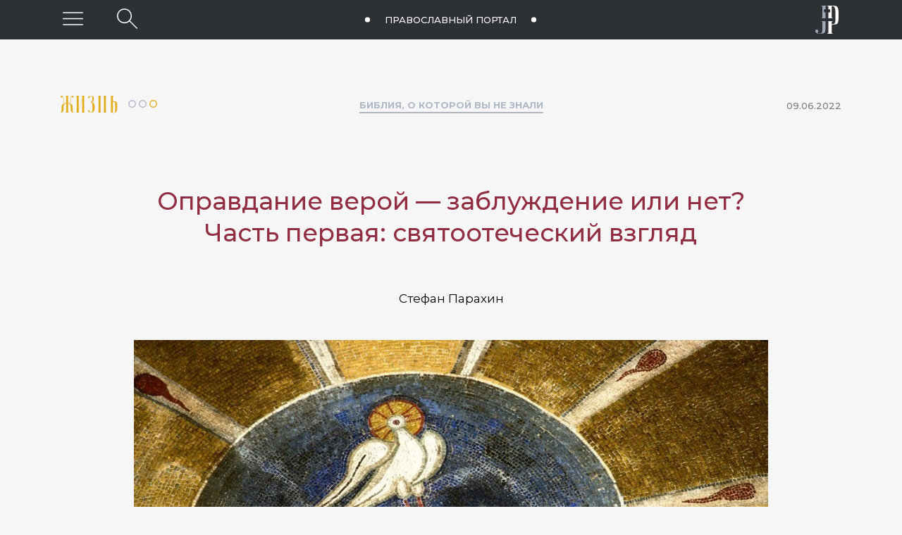

--- FILE ---
content_type: text/html; charset=utf-8
request_url: https://jesus-portal.ru/life/blogs/bibliya-o-kotoroy-vy-ne-znali/opravdanie-veroy-chast-1/
body_size: 15660
content:

        
        
        
        
    


        
        
        
        

        
        
        
        
                
                
                
            
    



<!doctype html>
<html class="no-js" lang="ru-RU">
<head>
    <meta charset="utf-8">
    <meta http-equiv="x-ua-compatible" content="ie=edge">
    <title>Оправдание верой — заблуждение или нет? Часть первая: святоотеческий взгляд - Православный портал о Христе и христианстве «Иисус».</title>
    <meta name="viewport" content="width=device-width, initial-scale=1, shrink-to-fit=no">
    <link rel="apple-touch-icon" sizes="76x76" href="/favicon/apple-touch-icon.png">
    <link rel="icon" type="image/png" sizes="32x32" href="/favicon/favicon-32x32.png">
    <link rel="icon" type="image/png" sizes="16x16" href="/favicon/favicon-16x16.png">
    <link rel="manifest" href="/favicon/site.webmanifest" crossorigin="use-credentials">
    <link rel="mask-icon" href="/favicon/safari-pinned-tab.svg" color="#fff">

    


    <meta name="msapplication-TileColor" content="#da532c">
    <meta name="theme-color" content="#ffffff">

    <meta property="fb:app_id" content="2141161742790533" />
    <meta property="og:locale" content="ru_RU" />
    <meta property="og:url" content="https://jesus-portal.ru/life/blogs/bibliya-o-kotoroy-vy-ne-znali/opravdanie-veroy-chast-1/" />
    
            
            <meta property="og:type" content="article" />
            <meta property="og:title" content="Оправдание верой — заблуждение или нет? Часть первая: святоотеческий взгляд" />
            <meta property="og:description" content="Стефан Парахин" />
            <meta property="og:image" content="https://jesus-portal.ru/attachment.ashx?id=17514" />
            <meta property="og:image:width" content="1024" />
            <meta property="og:image:height" content="683" />
            
            <meta property="og:rich_attachment" content="true" />
            
            <meta name="title" content="Оправдание верой — заблуждение или нет? Часть первая: святоотеческий взгляд" />
            <link rel="image_src" href="https://jesus-portal.ru/attachment.ashx?id=17514" />
            <meta name="description" content="Стефан Парахин">
        

    <link href="https://fonts.googleapis.com/css?family=Montserrat:100,200,400,400i,500,500i,700,700i&amp;subset=cyrillic" rel="stylesheet">
    

    <link rel="stylesheet" href="/css/bootstrap-grid.min.css">
    <link rel="stylesheet" href="/css/normalize.css">
    <link rel="stylesheet" href="/css/nice-select.css">
    <link rel="stylesheet" href="/css/jquery-ui.min.css">
    <link rel="stylesheet" href="/css/main.css">

    
    
            <!-- Global site tag (gtag.js) - Google Analytics -->
            <script async src="https://www.googletagmanager.com/gtag/js?id=UA-125725356-1"></script>
            <script>
                window.dataLayer = window.dataLayer || [];
                function gtag() { dataLayer.push(arguments); }
                gtag('js', new Date());

                gtag('config', 'UA-125725356-1');
            </script>
<!-- Yandex.Metrika counter -->
<script type="text/javascript" >
   (function(m,e,t,r,i,k,a){m[i]=m[i]||function(){(m[i].a=m[i].a||[]).push(arguments)};
   m[i].l=1*new Date();k=e.createElement(t),a=e.getElementsByTagName(t)[0],k.async=1,k.src=r,a.parentNode.insertBefore(k,a)})
   (window, document, "script", "https://mc.yandex.ru/metrika/tag.js", "ym");

   ym(82754092, "init", {
        clickmap:true,
        trackLinks:true,
        accurateTrackBounce:true,
        webvisor:true,
        ecommerce:"dataLayer"
   });
</script>
<noscript><div><img src="https://mc.yandex.ru/watch/82754092" style="position:absolute; left:-9999px;" alt="" /></div></noscript>
<!-- /Yandex.Metrika counter -->
        

    
            <script type="text/javascript" src="//platform-api.sharethis.com/js/sharethis.js#property=5bd33270b366e60011fa8f84&product=inline-share-buttons"></script>
        
    <meta name="yandex-verification" content="7d279c0053a65955" />
</head>
<body class="site inner-page">
    
    <svg xmlns="http://www.w3.org/2000/svg" style="display: none;">
        <symbol id="eye" viewBox="0 0 29.12 16.75">
            <title>Количество просмотров</title>
            <path d="M28.38,9.07a.75.75,0,0,1-.58-.27c-4-4.85-8.39-7.3-12.91-7.3h-.18C7.09,1.61,1.4,8.71,1.34,8.78A.75.75,0,0,1,.16,7.86C.41,7.54,6.34.12,14.68,0,19.77-.07,24.54,2.56,29,7.84a.75.75,0,0,1-.58,1.23Z" />
            <path d="M14.89,16.75h-.21C6.34,16.62.41,9.21.16,8.89A.75.75,0,0,1,1.34,8c.06.07,5.75,7.18,13.37,7.28,4.62.09,9-2.39,13.09-7.3a.75.75,0,0,1,1.15,1C24.6,14.11,19.87,16.75,14.89,16.75Z" />
            <path d="M14.56,5.08a3.3,3.3,0,1,1-3.3,3.3,3.3,3.3,0,0,1,3.3-3.3m0-1.5a4.8,4.8,0,1,0,4.8,4.8,4.8,4.8,0,0,0-4.8-4.8Z" />
        </symbol>
        <symbol id="share" xmlns="http://www.w3.org/2000/svg" viewBox="0 0 28.97 28.93">
            <title>Поделиться</title>
            <path d="M4.93,11.2A3.31,3.31,0,1,1,1.62,14.5,3.31,3.31,0,0,1,4.93,11.2m0-1.5A4.81,4.81,0,1,0,9.73,14.5,4.81,4.81,0,0,0,4.93,9.7Z" />
            <path d="M24.16,1.58a3.31,3.31,0,1,1-3.31,3.31,3.31,3.31,0,0,1,3.31-3.31m0-1.5A4.81,4.81,0,1,0,29,4.89,4.81,4.81,0,0,0,24.16.08Z" />
            <path d="M24.16,20.81a3.31,3.31,0,1,1-3.31,3.31,3.31,3.31,0,0,1,3.31-3.31m0-1.5A4.81,4.81,0,1,0,29,24.12a4.81,4.81,0,0,0-4.81-4.81Z" />
            <path d="M9,13.12a.75.75,0,0,1-.33-1.42L19.52,6.35a.75.75,0,0,1,.66,1.34L9.36,13A.74.74,0,0,1,9,13.12Z" />
            <path d="M20,22.74a.74.74,0,0,1-.33-.08L8.88,17.31A.75.75,0,0,1,9.55,16l10.83,5.35A.75.75,0,0,1,20,22.74Z" />
        </symbol>
        <symbol id="video" viewBox="0 0 65 65">
            <path d="M32.5,1.63A30.88,30.88,0,1,1,1.63,32.5,30.91,30.91,0,0,1,32.5,1.63m0-1.5A32.38,32.38,0,1,0,64.88,32.5,32.38,32.38,0,0,0,32.5.13Z" />
            <polygon points="25 17.46 25 47.54 46 32.5 25 17.46" />
            <path d="M25,48a.5.5,0,0,1-.5-.5V17.46a.5.5,0,0,1,.27-.44.5.5,0,0,1,.52,0l21,15a.5.5,0,0,1,0,.81l-21,15A.5.5,0,0,1,25,48Zm.5-29.61V46.57L45.14,32.5Z" />
        </symbol>
        <symbol id="video-small" viewBox="0 0 28.54 28.54">
            <path d="M14.27,28.54A14.27,14.27,0,1,1,28.54,14.27,14.29,14.29,0,0,1,14.27,28.54ZM14.27,2A12.27,12.27,0,1,0,26.54,14.27,12.28,12.28,0,0,0,14.27,2Z" />
            <polygon points="10.93 8.05 10.93 20.5 19.62 14.27 10.93 8.05" />
            <path d="M10.93,20.7l-.09,0a.21.21,0,0,1-.11-.18V8a.21.21,0,0,1,.11-.18.21.21,0,0,1,.21,0l8.69,6.22a.21.21,0,0,1,0,.34L11,20.66A.21.21,0,0,1,10.93,20.7Zm.21-12.25V20.09l8.13-5.82Z" />
        </symbol>
        <symbol id="arrow-up" viewBox="0 0 100 100">
            <path d="M11 2.206l-6.235 7.528-.765-.645 7.521-9 7.479 9-.764.646-6.236-7.53v21.884h-1v-21.883z" />
        </symbol>
        <symbol id="circles">
            <circle class="circle_path" cx="6" cy="5" r="5" style="fill: none; stroke-width: 2px" vector-effect="non-scaling-stroke" />
            <circle class="circle_truth" cx="21" cy="5" r="5" style="fill: none; stroke-width: 2px" vector-effect="non-scaling-stroke" />
            <circle class="circle_life" cx="36" cy="5" r="5" style="fill: none; stroke-width: 2px" vector-effect="non-scaling-stroke" />
        </symbol>
        <symbol id="icon-times" viewBox="0 0 24 24">
            <path d="M12 11.293l10.293-10.293.707.707-10.293 10.293 10.293 10.293-.707.707-10.293-10.293-10.293 10.293-.707-.707 10.293-10.293-10.293-10.293.707-.707 10.293 10.293z" />
        </symbol>


        <symbol id="facebook" viewBox="0 0 10.54 20.88">
            <title>Facebook</title>
            <path d="M10.32,0a.29.29,0,0,1,.21.31c0,1.05,0,2.11,0,3.16,0,.24-.14.35-.43.35H8.41a2.91,2.91,0,0,0-.57,0,.73.73,0,0,0-.65.71c0,.79,0,1.59,0,2.4h2.87c.37,0,.5.13.46.5q-.18,1.64-.37,3.28c0,.27-.16.37-.44.38H7.18v.25q0,4.46,0,8.93c0,.45-.09.54-.54.54H3.12c-.39,0-.5-.1-.5-.49q0-4.49,0-9v-.27H.5c-.4,0-.5-.1-.5-.49Q0,9.07,0,7.5C0,7.12.11,7,.49,7H2.72c0-.06,0-.11,0-.16q0-1.14,0-2.28a8.54,8.54,0,0,1,0-1A3.69,3.69,0,0,1,4.53.83a5.06,5.06,0,0,1,2-.76A1.17,1.17,0,0,0,6.78,0h.65A.78.78,0,0,0,7.6,0H10a.78.78,0,0,0,.17,0h.08Z" />
        </symbol>

        <symbol id="instagram" viewBox="0 0 20.99 20.97">
            <title>Instagram</title>
            <path d="M15.18.07H5.81A5.77,5.77,0,0,0,0,5.84V15.2A5.77,5.77,0,0,0,5.81,21h9.36a5.77,5.77,0,0,0,5.77-5.77V5.84A5.77,5.77,0,0,0,15.18.07ZM19.09,15.2a3.92,3.92,0,0,1-3.91,3.91H5.81A3.92,3.92,0,0,1,1.9,15.2V5.84A3.92,3.92,0,0,1,5.81,1.92h9.36a3.92,3.92,0,0,1,3.91,3.91Zm0,0" />
            <path d="M10.49,5.13a5.38,5.38,0,1,0,5.39,5.38,5.39,5.39,0,0,0-5.39-5.38Zm0,8.91A3.53,3.53,0,1,1,14,10.52,3.53,3.53,0,0,1,10.49,14Zm0,0" />
            <path d="M16.11,3.56a1.36,1.36,0,1,0,1,.4,1.36,1.36,0,0,0-1-.4Zm0,0" />
        </symbol>

        <symbol id="twitter" viewBox="0 0 21.81 18.36">
            <title>Twitter</title>
            <path d="M21.81,2.32v.17a10.69,10.69,0,0,1-1.91,2.1.87.87,0,0,0-.3.72,11.59,11.59,0,0,1-.26,2.47,13,13,0,0,1-4.44,7.54A12.59,12.59,0,0,1,5.07,18.1,12.14,12.14,0,0,1,1,16.87a2.38,2.38,0,0,1-1-.62V16a.5.5,0,0,1,.51-.26,8.86,8.86,0,0,0,4.62-1.09l.62-.37-.17,0a4.61,4.61,0,0,1-2.29-1.19,4.54,4.54,0,0,1-1.21-1.9c-.08-.25,0-.39.28-.38l.27,0,.47,0a.41.41,0,0,0-.16-.13,4.66,4.66,0,0,1-2.47-4c0-.41.13-.5.5-.33a2.42,2.42,0,0,0,.86.29h0a.57.57,0,0,0-.15-.2A4.69,4.69,0,0,1,1,1.31c.28-.56.36-.57.77-.1A12.21,12.21,0,0,0,9.92,5.48c.23,0,.3,0,.28-.27a4.92,4.92,0,0,1,0-1,4.69,4.69,0,0,1,7.61-3.1,1,1,0,0,0,1,.19,10,10,0,0,0,2-.84.29.29,0,0,1,.36,0c.13.11.09.23,0,.37a4.69,4.69,0,0,1-.7,1.29c-.14.18-.29.34-.45.55a6.89,6.89,0,0,0,1.36-.45A.31.31,0,0,1,21.81,2.32Z" />
        </symbol>

        <symbol id="vk" viewBox="0 0 24 24">
            <title>ВКонтакте</title>
            <path d="M13.162 18.994c.609 0 .858-.406.851-.915-.031-1.917.714-2.949 2.059-1.604 1.488 1.488 1.796 2.519 3.603 2.519h3.2c.808 0 1.126-.26 1.126-.668 0-.863-1.421-2.386-2.625-3.504-1.686-1.565-1.765-1.602-.313-3.486 1.801-2.339 4.157-5.336 2.073-5.336h-3.981c-.772 0-.828.435-1.103 1.083-.995 2.347-2.886 5.387-3.604 4.922-.751-.485-.407-2.406-.35-5.261.015-.754.011-1.271-1.141-1.539-.629-.145-1.241-.205-1.809-.205-2.273 0-3.841.953-2.95 1.119 1.571.293 1.42 3.692 1.054 5.16-.638 2.556-3.036-2.024-4.035-4.305-.241-.548-.315-.974-1.175-.974h-3.255c-.492 0-.787.16-.787.516 0 .602 2.96 6.72 5.786 9.77 2.756 2.975 5.48 2.708 7.376 2.708z" />
        </symbol>

        <symbol id="cart" viewBox="0 0 512 512">
            <g>
                <path d="M509.867,89.6c-2.133-2.133-4.267-4.267-8.533-4.267H96L85.333,29.867c0-4.267-6.4-8.533-10.667-8.533h-64
			C4.267,21.333,0,25.6,0,32c0,6.4,4.267,10.667,10.667,10.667h55.467l51.2,260.267c6.4,34.133,38.4,59.733,72.533,59.733H435.2
			c6.4,0,10.667-4.267,10.667-10.667c0-6.4-4.267-10.667-10.667-10.667H192c-17.067,0-34.133-8.533-42.667-23.467L460.8,275.2
			c4.267,0,8.533-4.267,8.533-8.533L512,96C512,96,512,91.733,509.867,89.6z M450.133,256l-311.467,40.533l-38.4-192H486.4
			L450.133,256z" />
            </g>
            <g>
                <path d="M181.333,384C151.467,384,128,407.467,128,437.333c0,29.867,23.467,53.333,53.333,53.333
			c29.867,0,53.333-23.467,53.333-53.333C234.667,407.467,211.2,384,181.333,384z M181.333,469.333c-17.067,0-32-14.934-32-32
			s14.933-32,32-32c17.067,0,32,14.934,32,32S198.4,469.333,181.333,469.333z" />
            </g>
            <g>
                <path d="M394.667,384c-29.867,0-53.333,23.467-53.333,53.333c0,29.867,23.467,53.333,53.333,53.333
			c29.867,0,53.333-23.467,53.333-53.333C448,407.467,424.533,384,394.667,384z M394.667,469.333c-17.067,0-32-14.934-32-32
			s14.933-32,32-32c17.067,0,32,14.934,32,32S411.733,469.333,394.667,469.333z" />
            </g>
        </symbol>
        <symbol id="checkbox" viewBox="0 0 512 512">
            <g>
                <path d="M437.019,74.98C388.667,26.629,324.38,0,256,0C187.619,0,123.331,26.629,74.98,74.98C26.628,123.332,0,187.62,0,256
			s26.628,132.667,74.98,181.019C123.332,485.371,187.619,512,256,512c68.38,0,132.667-26.629,181.019-74.981
			C485.371,388.667,512,324.38,512,256S485.371,123.333,437.019,74.98z M256,482C131.383,482,30,380.617,30,256S131.383,30,256,30
			s226,101.383,226,226S380.617,482,256,482z" />
            </g>
            <g>
                <path d="M378.305,173.859c-5.857-5.856-15.355-5.856-21.212,0.001L224.634,306.319l-69.727-69.727
			c-5.857-5.857-15.355-5.857-21.213,0c-5.858,5.857-5.858,15.355,0,21.213l80.333,80.333c2.929,2.929,6.768,4.393,10.606,4.393
			c3.838,0,7.678-1.465,10.606-4.393l143.066-143.066C384.163,189.215,384.163,179.717,378.305,173.859z" />
            </g>
        </symbol>
    </svg>
    
    
		

<header class="header is-sticky" id="js-header" >
    <div class="header-top">
        <div class="header-top__inner">
            <div class="row align-items-center">
                <div class="btn-menu-wrapper">
                    <button class="btn-menu" type="button" aria-label="Меню" id="js-hamburger" title="Меню"></button>
                </div>
                <div class="btn-header-search-wrapper">
                    
                            <button class="btn-header-search" id="js-btn-header-search" aria-label="Поиск по сайту" title="Поиск по сайту"></button>
                        
                </div>
                <div class="text-center header-top-center-wrapper">
                    <a class="tagline" href="/">Православный портал <span class="tagline-jesus">«Иисус»</span></a>
                </div>
                <div class="header-info">
                    <a class="header__logo" href="/" title="Иисус"></a>
                </div>
            </div>
        </div>
    </div>

</header>




	
    <main class="site-content">
        
                <div class="container-fluid" id="js-content-fix">
                    <div class="content">
                        
        
            
                
        
        
        
        
        
                
                
                
            

        
                
                
                
            

        <article class="article">
            
<div class="page-header-wrapper">
    <div class="row align-items-center page-header page-header_mobile">
        
                <div class="col-12 text-center p0 page-header__col1">
                    <a href="/life/" class="catalog-current" data-category="life">Жизнь
                        <svg class="icon-circles" width="41" height="11" xmlns="http://www.w3.org/2000/svg" viewBox="0 0 41 11">
                            <path class="circle_way" d="M5.55,1.52a4,4,0,1,1-4,4,4,4,0,0,1,4-4m0-1.5A5.49,5.49,0,1,0,11,5.51,5.49,5.49,0,0,0,5.55,0Z"></path>
                            <path class="circle_truth" d="M20.53,1.52a4,4,0,1,1-4,4,4,4,0,0,1,4-4m0-1.5A5.49,5.49,0,1,0,26,5.51,5.49,5.49,0,0,0,20.53,0Z"></path>
                            <path class="circle_life" d="M35.51,1.52a4,4,0,1,1-4,4,4,4,0,0,1,4-4m0-1.5A5.49,5.49,0,1,0,41,5.51,5.49,5.49,0,0,0,35.51,0Z"></path>
                        </svg>
                    </a>
                </div>
            

        
                <div class="col-4 p0 page-header__counter">
                    

<span class="visit-count">
    
</span>

                </div>
            
        
                
                <div class="col p0 text-center page-header__breadcrumb">
            
        
                
                        <a class="category-link" href="/life/blogs/bibliya-o-kotoroy-vy-ne-znali/">Библия, о которой вы не знали</a>
                    
            
    </div>
    

    
            <div class="col-4 p0 text-right">
                <time class="datetime" datetime="2022-06-09T00:00:00">09.06.2022</time>
            </div>

        
</div>

<div class="row align-items-center page-header page-header_default">
    <div class="col-md-3 p0">
        
                <a href="/life/" class="catalog-current" data-category="life">Жизнь
                    <svg class="icon-circles" width="41" height="11" xmlns="http://www.w3.org/2000/svg" viewBox="0 0 41 11">
                        <path class="circle_way" d="M5.55,1.52a4,4,0,1,1-4,4,4,4,0,0,1,4-4m0-1.5A5.49,5.49,0,1,0,11,5.51,5.49,5.49,0,0,0,5.55,0Z"></path>
                        <path class="circle_truth" d="M20.53,1.52a4,4,0,1,1-4,4,4,4,0,0,1,4-4m0-1.5A5.49,5.49,0,1,0,26,5.51,5.49,5.49,0,0,0,20.53,0Z"></path>
                        <path class="circle_life" d="M35.51,1.52a4,4,0,1,1-4,4,4,4,0,0,1,4-4m0-1.5A5.49,5.49,0,1,0,41,5.51,5.49,5.49,0,0,0,35.51,0Z"></path>
                    </svg>
                </a>
            
    </div>
    <div class="col-md-6 p0 text-center">
        
                
                        <a class="category-link" href="/life/blogs/bibliya-o-kotoroy-vy-ne-znali/">Библия, о которой вы не знали</a>
                    
            
    </div>
    <div class="col-md-3 p0 page-header__col3">
        
                

<span class="visit-count">
    
</span>

            
        
                <time class="datetime" datetime="2022-06-09T00:00:00">09.06.2022</time>
            
    </div>
</div>
</div>




            <div class="article-text" itemscope itemtype="http://schema.org/Article">
                <h1 itemprop="name">Оправдание верой — заблуждение или нет? Часть первая: святоотеческий взгляд</h1>
                <figure class="author">
                    
                    <figcaption class="author__name" itemprop="author">Стефан Парахин</figcaption>
                </figure>
                <br />

                
                        <figure>
                            <img itemprop="image" src="/Attachment.ashx?id=17514" alt="Святой Дух. Фрагмент мозаики «Сошествие Святого Духа на апостолов». Монастырь Осиос Лукас, Греция">
                            
                                    <figcaption>
                                        
                                            Святой Дух. Фрагмент мозаики «Сошествие Святого Духа на апостолов». Монастырь Осиос Лукас, Греция
                                            <br />
                                        
                                        
                                            <cite itemprop="citation">Источник: Демид / Fotoload</cite></figcaption>
                                            
                                    </figcaption>
                                
                        </figure>
                    

                <p>Учение о оправдании (спасении) верой, независимо от дел, с первого взгляда кажется ошибочным. Главный аргумент против служат слова апостола Иакова, который &laquo;опровергает&raquo; оправдание верой:&nbsp;</p>
<blockquote>
<p>&laquo;Но хочешь ли знать, неосновательный человек, что вера без дел мертва? Не делами ли оправдался Авраам, отец наш, возложив на жертвенник Исаака, сына своего?.. Видите ли, что человек оправдывается делами, а не верою только?&raquo; (Иак. 2:20-21, 24).</p>
</blockquote>
<p>Итак, разберемся, правдиво или ошибочно учение об оправдании верой.</p>
<p>Приведем слова апостола Павла, которые лежат в основе этого учения. В послании к Римлянам святой Павел пишет:&nbsp;</p>
<p>&laquo;Но ныне, независимо от закона, явилась правда Божия, о которой свидетельствуют закон и пророки, правда Божия через веру Иисуса Христа во всех и на всех верующих, ибо нет различия, потому что все согрешили и лишены славы Божией, получая оправдание даром, по благодати Его, искуплением во Христе Иисусе&raquo; (Рим. 3:21-24).&nbsp;</p>
<p>&laquo;Мы признаем, что человек оправдывается верою, независимо от дел закона (Рим. 3:28).</p>
<p>&laquo;А не делающему, но верующему в Того, Кто оправдывает нечестивого, вера его вменяется в праведность. Так и Давид называет блаженным человека, которому Бог вменяет праведность независимо от дел&raquo; (Рим. 4:5&ndash;6).&nbsp;</p>
<p>В послании к Галатам апостол Павел также пишет: &laquo;Узнав, что человек оправдывается не делами закона, а только верою Иисуса Христа, и мы уверовали во Христа Иисуса, чтобы оправдаться верою Христа, а не делами закона&raquo; (Гал. 2:16).&nbsp;</p>
<p>Предположение, что апостол Павел имел в виду дела закона, а святой Иаков &mdash; какие-то другие дела, едва ли может быть убедительным. Ведь любое хорошее дело также является делом закона, поскольку предполагает исполнение заповедей.&nbsp;</p>
<p>Некоторые исследователи, честно признавая &laquo;противоречивые&raquo; взгляды апостолов, прямо предположили, что они радикально расходились во взглядах по данному вопросу &mdash; и, таким образом, уже в ранней Церкви были &laquo;расколы&raquo;. Не избегая сложности вопроса, попытаемся разрешить противоречие, ориентируясь на святоотеческую экзегезу.&nbsp;</p>
<p>Можно услышать, что Мартин Лютер, известный протестантский богослов, является основоположником учения об оправдании верой, которое он сформулировал, неправильно истолковав Писание и отказавшись от Священного Предания. Но, к сожалению, редко упоминается, что на самом деле святоотеческое учение об оправдании верой было сформулировано и при правильном истолковании Священного Писания, и вне отказа от Священного Предания. Перечислим святых отцов, которые в своих трудах упоминают это учение: священномученик Климент Римский: &laquo;Послание к Коринфянам&raquo;; святитель Василий Великий: &laquo;Слово о смиреномудрии&raquo;, святитель Иоанн Златоуст: &laquo;Восемь слов на Книгу Бытия&raquo; (Слово 7), &laquo;Беседы на послание к Римлянам&raquo; (особенно 7 и 17 беседы), &laquo;Беседы против иудеев&raquo;, &laquo;Огласительные беседы&raquo;; святитель Кирилл Иерусалимский: &laquo;Огласительные беседы&raquo;; святитель Кирилл Александрийский: &laquo;Толкование на Евангелие от Иоанна&raquo;, &laquo;Толкование на книгу пророка Исаии&raquo;, &laquo;Толкование на книгу пророка Малахии&raquo;; святитель Афанасий Великий: &laquo;Беседы на псалмы&raquo;.&nbsp;</p>
<p>Даже этот неполный список свидетельствует о том, что многие святые отцы учили об оправдании верой. Представим также несколько цитат, чтобы наглядно показать, в чем суть этого учения.</p>
<p>В &laquo;Огласительных беседах&raquo; Кирилла Иерусалимского (5:10) мы читаем:</p>
<p>&laquo;Слово вера, одно по названию своему, впрочем, разделяется на два рода. К первому роду принадлежит вера научающая, когда душа соглашается на что-либо. И она полезна для души, как говорит Господь: слушающий слово Мое и верующий в Пославшего Меня имеет жизнь вечную, и на суд не приходит (Ин. 5:24); и в другом месте: Верующий в Него (Сына) не судится и имеет жизнь вечную (ср. Ин. 3:18,&thinsp;36). Велико человеколюбие Божие! Праведники не иначе как через многие годы могли угодить Богу, но что приобрели они подвигами в продолжение многих лет, то Иисус Христос дарует ныне за один час. Ибо если ты уверуешь, что Иисус Христос есть Господь, и Бог воскресил Его из мертвых, то спасешься (Рим. 10:9) и переселен будешь в рай Тем, Который ввел в рай разбойника. И не сомневайся в возможности этого. Ибо Тот же самый, Который на этой святой Голгофе спас разбойника, уверовавшего в один час, спасет и тебя, если ты уверуешь&raquo;.</p>
<p>Климент Римский, приведя примеры ветхозаветных праведников, пишет:</p>
<blockquote>
<p>&laquo;Мы, будучи призваны по воле Бога во Христе Иисусе, оправдываемся не сами собою и не своею мудростью, или разумом, или благочестием, или делами, в святости сердца нами совершаемыми, но посредством веры, которой Вседержитель Бог от века всех оправдывал&raquo; (Послание к Коринфянам, 32 гл.).</p>
</blockquote>
<p>Иоанн Златоуст пишет: &laquo;Что может быть удивительнее того, когда без усилий, труда и добрых дел ты видишь рождающуюся праведность? Ибо таково человеколюбие этого божественного дара, что оно делает праведными без усилий. Если послание царя, состоящее из нескольких букв, отпускает на свободу повинных во множестве преступлений, а других возводит к величайшим почестям, то тем более святой и всемогущий Дух Божий может избавить нас от всякого зла, даровать нам великую праведность и исполнить нас великого дерзновения&raquo; (Четыре огласительные беседы &mdash; 388 г., Оглашение первое, &sect; 11).</p>
<p>Здесь будет также уместно отметить, что вера является ключом к стяжанию Святого Духа. Апостол Павел об этом пишет так: &laquo;Благословение Авраамово через Христа Иисуса распространилось на язычников, чтобы нам получить обещанного Духа верою&raquo; (Гал. 3:14). В послании к Ефессянам святой апостол пишет, что Христос вселяется в наши сердца также верою (Еф. 3:17). Святитель Кирилл Иерусалимский считает, что &laquo;причастие Святого Духа даруется по мере веры каждого&raquo; (Огласительное поучение первое, &sect; 5).</p>
<p>Неудивительно, что для апостола Павла человек, который не имеет Святого Духа, в принципе даже не является христианином. Святой апостол так пишет об этом: &laquo;Если же кто Духа Христова не имеет, тот и не Его&raquo; (Рим. 8:9). Поэтому так важно изучать, какие блага и дары мы получаем посредством веры, чтобы наша христианская жизнь (аскетические подвиги, добродетели) имела правильное направление.</p>
<p>Итак, мы оправдываемся (спасаемся) верой, а не делами. Значит ли это, что если мы уверовали, то теперь можно расслабиться? И как тогда понимать слова апостол Иакова? Эти и другие вопросы рассмотрим в следующих статьях. А сейчас лишь напомним, что даже за богослужением мы слышим: &laquo;Род же человеческий<em> верою спасаемый</em>, песнь Тебе (Иисусу Христу) всегда приносит&raquo; (Воскресное богослужение 3-го гласа, стихира на &laquo;Господи воззвах&raquo;).</p>

                

             

                

                
            </div>
        </article>
    


                
        
    



<br />
<br />
<div class="d-flex flex-wrap">
    <div class='col-md-9'>
        
        
        
        
                <div class="article-prop-title">Теги</div>
            
        
        <span class="tag tag_bordered">вера</span>
    
        <span class="tag tag_bordered">спасение</span>
    
        <span class="tag tag_bordered">святые отцы</span>
    

    </div>
    
    
    
    <div class="col-md-3">
        <div class="article-prop-title">Поделиться</div>
        <div class="article-share">
            
                    
                    
                    
                        <div data-network="twitter" class="st-custom-button"></div>
                    
                    <div data-network="odnoklassniki" class="st-custom-button"></div>
                    <div data-network="vk" class="st-custom-button"></div>
                    <div data-network="telegram" class="st-custom-button"></div>
                    <div data-network="whatsapp" class="st-custom-button"></div>
                
        </div>
        
    </div>
</div>



                
            
        
	
                    </div>
                </div>
            
    </main>

    
		


<footer class="footer" id="js-footer" >

    <div class="container-fluid">

        <div class="footer-row">
            <div class="footer-copyright-wrapper">
                <a class="footer-logo" href="/"></a>
                <div class="copyright"></div>
            </div>
            <div class="footer-inner">
                <div class="footer-section">
                    <div class="footer-social">

                        <ul class="social">
                            
                            <li class="social__item" title="vk.com/jesus_portal">
                                <a href="https://vk.com/jesus_portal" title="vk.com/jesus_portal">
                                    <svg class="icon-social" width="24" height="24" version="1.1" viewBox="0 0 24 24" target="_blank">
                                        <path d="M13.162 18.994c.609 0 .858-.406.851-.915-.031-1.917.714-2.949 2.059-1.604 1.488 1.488 1.796 2.519 3.603 2.519h3.2c.808 0 1.126-.26 1.126-.668 0-.863-1.421-2.386-2.625-3.504-1.686-1.565-1.765-1.602-.313-3.486 1.801-2.339 4.157-5.336 2.073-5.336h-3.981c-.772 0-.828.435-1.103 1.083-.995 2.347-2.886 5.387-3.604 4.922-.751-.485-.407-2.406-.35-5.261.015-.754.011-1.271-1.141-1.539-.629-.145-1.241-.205-1.809-.205-2.273 0-3.841.953-2.95 1.119 1.571.293 1.42 3.692 1.054 5.16-.638 2.556-3.036-2.024-4.035-4.305-.241-.548-.315-.974-1.175-.974h-3.255c-.492 0-.787.16-.787.516 0 .602 2.96 6.72 5.786 9.77 2.756 2.975 5.48 2.708 7.376 2.708z" />
                                    </svg>
                                </a>
                            </li>
                            
                            
                                <li class="social__item" title="twitter.com/JesusPortalRu">
                                    <a href="https://twitter.com/JesusPortalRu" title="twitter.com/JesusPortalRu" target="_blank">
                                        <svg class="icon-social" width="21" height="21" version="1.1" viewBox="0 0 21.81 18.36">
                                            <path d="M21.81,2.32v.17a10.69,10.69,0,0,1-1.91,2.1.87.87,0,0,0-.3.72,11.59,11.59,0,0,1-.26,2.47,13,13,0,0,1-4.44,7.54A12.59,12.59,0,0,1,5.07,18.1,12.14,12.14,0,0,1,1,16.87a2.38,2.38,0,0,1-1-.62V16a.5.5,0,0,1,.51-.26,8.86,8.86,0,0,0,4.62-1.09l.62-.37-.17,0a4.61,4.61,0,0,1-2.29-1.19,4.54,4.54,0,0,1-1.21-1.9c-.08-.25,0-.39.28-.38l.27,0,.47,0a.41.41,0,0,0-.16-.13,4.66,4.66,0,0,1-2.47-4c0-.41.13-.5.5-.33a2.42,2.42,0,0,0,.86.29h0a.57.57,0,0,0-.15-.2A4.69,4.69,0,0,1,1,1.31c.28-.56.36-.57.77-.1A12.21,12.21,0,0,0,9.92,5.48c.23,0,.3,0,.28-.27a4.92,4.92,0,0,1,0-1,4.69,4.69,0,0,1,7.61-3.1,1,1,0,0,0,1,.19,10,10,0,0,0,2-.84.29.29,0,0,1,.36,0c.13.11.09.23,0,.37a4.69,4.69,0,0,1-.7,1.29c-.14.18-.29.34-.45.55a6.89,6.89,0,0,0,1.36-.45A.31.31,0,0,1,21.81,2.32Z" />
                                        </svg>
                                    </a>
                                </li>
                            
                            <li class="social__item" title="ok.ru/group/55561886826496">
                                <a href="https://ok.ru/group/55561886826496" title="ok.ru/group/55561886826496" target="_blank">
                                    <svg class="icon-social" height="21" width="21" version="1.1" viewBox="0 0 40 40">
                                        <path d="m19.8 20.2q-4.2 0-7.2-2.9t-2.9-7.2q0-4.2 2.9-7.1t7.2-3 7.1 3 3 7.1q0 4.2-3 7.2t-7.1 2.9z m0-15.1q-2.1 0-3.5 1.5t-1.5 3.5q0 2.1 1.5 3.5t3.5 1.5 3.5-1.5 1.5-3.5q0-2-1.5-3.5t-3.5-1.5z m11.7 16.4q0.3 0.6 0.3 1.1t-0.1 0.9-0.6 0.8-0.9 0.9-1.4 0.9q-2.6 1.6-7 2.1l1.6 1.6 5.9 6q0.7 0.7 0.7 1.6t-0.7 1.6l-0.2 0.3q-0.7 0.7-1.7 0.7t-1.6-0.7q-1.5-1.5-6-6l-6 6q-0.6 0.7-1.6 0.7t-1.6-0.7l-0.3-0.3q-0.7-0.6-0.7-1.6t0.7-1.6l7.6-7.6q-4.6-0.5-7.1-2.1-0.9-0.6-1.4-0.9t-0.9-0.9-0.6-0.8-0.1-0.9 0.3-1.1q0.2-0.5 0.6-0.8t1-0.5 1.2 0 1.5 0.8q0.1 0.1 0.3 0.3t1 0.5 1.5 0.7 2.1 0.5 2.5 0.3q2 0 3.9-0.6t2.6-1.1l0.9-0.6q0.7-0.5 1.4-0.8t1.3 0 0.9 0.5 0.7 0.8z" />
                                    </svg>
                                </a>
                            </li>
                            <li class="social__item" title="https://www.youtube.com/channel/UC7IZ2ypn4zEimCxYAluq_2A">
                                <a href="https://www.youtube.com/channel/UC7IZ2ypn4zEimCxYAluq_2A" title="https://www.youtube.com/channel/UC7IZ2ypn4zEimCxYAluq_2A" target="_blank">
                                    <svg class="icon-social" width="24" height="24" viewBox="0 0 24 24">
                                        <path d="M4.652 0h1.44l.988 3.702.916-3.702h1.454l-1.665 5.505v3.757h-1.431v-3.757l-1.702-5.505zm6.594 2.373c-1.119 0-1.861.74-1.861 1.835v3.349c0 1.204.629 1.831 1.861 1.831 1.022 0 1.826-.683 1.826-1.831v-3.349c0-1.069-.797-1.835-1.826-1.835zm.531 5.127c0 .372-.19.646-.532.646-.351 0-.554-.287-.554-.646v-3.179c0-.374.172-.651.529-.651.39 0 .557.269.557.651v3.179zm4.729-5.07v5.186c-.155.194-.5.512-.747.512-.271 0-.338-.186-.338-.46v-5.238h-1.27v5.71c0 .675.206 1.22.887 1.22.384 0 .918-.2 1.468-.853v.754h1.27v-6.831h-1.27zm2.203 13.858c-.448 0-.541.315-.541.763v.659h1.069v-.66c.001-.44-.092-.762-.528-.762zm-4.703.04c-.084.043-.167.109-.25.198v4.055c.099.106.194.182.287.229.197.1.485.107.619-.067.07-.092.105-.241.105-.449v-3.359c0-.22-.043-.386-.129-.5-.147-.193-.42-.214-.632-.107zm4.827-5.195c-2.604-.177-11.066-.177-13.666 0-2.814.192-3.146 1.892-3.167 6.367.021 4.467.35 6.175 3.167 6.367 2.6.177 11.062.177 13.666 0 2.814-.192 3.146-1.893 3.167-6.367-.021-4.467-.35-6.175-3.167-6.367zm-12.324 10.686h-1.363v-7.54h-1.41v-1.28h4.182v1.28h-1.41v7.54zm4.846 0h-1.21v-.718c-.223.265-.455.467-.696.605-.652.374-1.547.365-1.547-.955v-5.438h1.209v4.988c0 .262.063.438.322.438.236 0 .564-.303.711-.487v-4.939h1.21v6.506zm4.657-1.348c0 .805-.301 1.431-1.106 1.431-.443 0-.812-.162-1.149-.583v.5h-1.221v-8.82h1.221v2.84c.273-.333.644-.608 1.076-.608.886 0 1.18.749 1.18 1.631v3.609zm4.471-1.752h-2.314v1.228c0 .488.042.91.528.91.511 0 .541-.344.541-.91v-.452h1.245v.489c0 1.253-.538 2.013-1.813 2.013-1.155 0-1.746-.842-1.746-2.013v-2.921c0-1.129.746-1.914 1.837-1.914 1.161 0 1.721.738 1.721 1.914v1.656z" />
                                    </svg>
                                </a>
                            </li>
                            <li class="social__item" title="t.me/JesusPortalRu">
                                <a href="https://t.me/JesusPortalRu" title="t.me/JesusPortalRu" target="_blank">
                                    <svg class="icon-social" height="21" width="21" version="1.1" viewBox="0 0 24 24" style="fill-rule: evenodd; clip-rule: evenodd; stroke-linejoin: round; stroke-miterlimit: 1.41421;">
                                        <path d="M18.384,22.779c0.322,0.228 0.737,0.285 1.107,0.145c0.37,-0.141 0.642,-0.457 0.724,-0.84c0.869,-4.084 2.977,-14.421 3.768,-18.136c0.06,-0.28 -0.04,-0.571 -0.26,-0.758c-0.22,-0.187 -0.525,-0.241 -0.797,-0.14c-4.193,1.552 -17.106,6.397 -22.384,8.35c-0.335,0.124 -0.553,0.446 -0.542,0.799c0.012,0.354 0.25,0.661 0.593,0.764c2.367,0.708 5.474,1.693 5.474,1.693c0,0 1.452,4.385 2.209,6.615c0.095,0.28 0.314,0.5 0.603,0.576c0.288,0.075 0.596,-0.004 0.811,-0.207c1.216,-1.148 3.096,-2.923 3.096,-2.923c0,0 3.572,2.619 5.598,4.062Zm-11.01,-8.677l1.679,5.538l0.373,-3.507c0,0 6.487,-5.851 10.185,-9.186c0.108,-0.098 0.123,-0.262 0.033,-0.377c-0.089,-0.115 -0.253,-0.142 -0.376,-0.064c-4.286,2.737 -11.894,7.596 -11.894,7.596Z" />
                                    </svg>
                                </a>
                            </li>


                            <li class="social__item">
                                <div class="share-popup">
                                    
                                            
                                            
                                                <div data-network="twitter" data-url="https://jesus-portal.ru"
                                                    data-title="Иисус"
                                                    data-image="https://jesus-portal.ru/img/site_image.jpg"
                                                    data-description="Православный портал о Христе и христианстве " class="st-custom-button">
                                                </div>
                                            
                                            <div data-network="odnoklassniki"
                                                data-url="https://jesus-portal.ru"
                                                data-title="Иисус"
                                                data-image="https://jesus-portal.ru/img/site_image.jpg"
                                                data-description="Православный портал о Христе и христианстве"
                                                class="st-custom-button">
                                            </div>
                                            <div data-network="vk"
                                                data-url="https://jesus-portal.ru"
                                                data-title="Иисус"
                                                data-image="https://jesus-portal.ru/img/site_image.jpg"
                                                data-description="Православный портал о Христе и христианстве"
                                                class="st-custom-button">
                                            </div>
                                            <div data-network="telegram"
                                                data-url="https://jesus-portal.ru"
                                                data-title="Иисус"
                                                data-image="https://jesus-portal.ru/img/site_image.jpg"
                                                data-description="Православный портал о Христе и христианстве"
                                                class="st-custom-button">
                                            </div>
                                            <div data-network="whatsapp"
                                                data-url="https://jesus-portal.ru"
                                                data-title="Иисус"
                                                data-image="https://jesus-portal.ru/img/site_image.jpg"
                                                data-description="Православный портал о Христе и христианстве"
                                                class="st-custom-button">
                                            </div>
                                            
                                        
                                </div>

                                <span class="share" title="поделиться">
                                    <svg class="icon-share" width="29px" height="29px" xmlns="http://www.w3.org/2000/svg" xmlns:xlink="http://www.w3.org/1999/xlink" version="1.1" viewBox="0 0 28.97 28.93" xml:space="preserve">
                                        <path d="M4.93,11.2A3.31,3.31,0,1,1,1.62,14.5,3.31,3.31,0,0,1,4.93,11.2m0-1.5A4.81,4.81,0,1,0,9.73,14.5,4.81,4.81,0,0,0,4.93,9.7Z" />
                                        <path d="M24.16,1.58a3.31,3.31,0,1,1-3.31,3.31,3.31,3.31,0,0,1,3.31-3.31m0-1.5A4.81,4.81,0,1,0,29,4.89,4.81,4.81,0,0,0,24.16.08Z" />
                                        <path d="M24.16,20.81a3.31,3.31,0,1,1-3.31,3.31,3.31,3.31,0,0,1,3.31-3.31m0-1.5A4.81,4.81,0,1,0,29,24.12a4.81,4.81,0,0,0-4.81-4.81Z" />
                                        <path d="M9,13.12a.75.75,0,0,1-.33-1.42L19.52,6.35a.75.75,0,0,1,.66,1.34L9.36,13A.74.74,0,0,1,9,13.12Z" />
                                        <path d="M20,22.74a.74.74,0,0,1-.33-.08L8.88,17.31A.75.75,0,0,1,9.55,16l10.83,5.35A.75.75,0,0,1,20,22.74Z" />
                                    </svg>
                                </span>
                            </li>
                        </ul>

                    </div>
                    <div class="footer-section-inner">
                        <div class="footer-policy">
                            <a class="policy" href="/info/terms/">
                                <span>Правила использования сайта</span>
                                <span>и политика конфиденциальности</span>
                            </a>
                        </div>
                        <div class="footer-about">
                            <ul class=" siteinfo">
                                <li class="siteinfo__item"><a href="/info/about/" class="siteinfo__link">О проекте</a></li>
                                <li class="siteinfo__item"><a href="/info/contacts/" class="siteinfo__link">Контакты</a></li>
                                <li class="siteinfo__item"><a href="#subscribe" class="siteinfo__link">Подписка</a></li>
                            </ul>



                            <div class="modal-dialog modal-dialog_info" id="subscribe">
                                <div class="modal-dialog-inner">
                                    <a href="#close" title="Close" class="modal-dialog-close">
                                        <svg width="18" height="18" class="modal-dialog-close__icon" xmlns="http://www.w3.org/2000/svg" viewBox="0 0 27.41 27.47">
                                            <path d="M26.66,27.47a.75.75,0,0,1-.53-.22L.22,1.28A.75.75,0,1,1,1.28.22l25.91,26a.75.75,0,0,1-.53,1.28Z" />
                                            <path d="M.75,27.47a.75.75,0,0,1-.53-1.28L26.13.22a.75.75,0,0,1,1.06,1.06l-25.91,26A.75.75,0,0,1,.75,27.47Z" />
                                        </svg>
                                    </a>

                                    
                                    
                                    

        <div class="heading_small_type1">
            Подписаться
        </div>
    
<div class="b-form">
    <form class="js-subscription-form" data-place='footer' action="/subscription" method="post">
        <input type="hidden" name="st_no" value="1">
        <input type="hidden" name="subs_id" value="6678">
        <input type="hidden" name="action" value="try">
        <input type="hidden" name="s_page" value="1" />
        <input type="text" class="b-form__input footer_place" name="email" placeholder="Ваш E-mail" />
        <span class="underline"></span>
        <button id="btn-search" class="btn-search" type="submit">
            <svg class="icon-arrow icon-arrow-dark" width="30px" height="30px" viewBox="0 0 32 32" fill="none" stroke="currentcolor" stroke-linecap="round" stroke-linejoin="round" stroke-width="2">
                <path d="M22 6 L30 16 22 26 M30 16 L2 16" />
            </svg>
        </button>
    </form>
    <div class="s_info footer_place"></div>
</div>
                                    

                                </div>
                            </div>
                            <div class="modal-dialog modal-dialog_unsubscribe modal-dialog_unsubs" id="unsubscribe">
                                <div class="modal-dialog-inner">
                                    <a href="#close" title="Close" class="modal-dialog-close">
                                        <svg width="18" height="18" class="modal-dialog-close__icon" xmlns="http://www.w3.org/2000/svg" viewBox="0 0 27.41 27.47">
                                            <path d="M26.66,27.47a.75.75,0,0,1-.53-.22L.22,1.28A.75.75,0,1,1,1.28.22l25.91,26a.75.75,0,0,1-.53,1.28Z" />
                                            <path d="M.75,27.47a.75.75,0,0,1-.53-1.28L26.13.22a.75.75,0,0,1,1.06,1.06l-25.91,26A.75.75,0,0,1,.75,27.47Z" />
                                        </svg>
                                    </a>
                                    <div class="heading_small_type1">
                                        Вы отписаны от рассылки
                                    </div>
                                </div>
                            </div>
                            <div class="modal-dialog modal-dialog_unsubscribe modal-dialog_subs" id="info-subscribe">
                                <div class="modal-dialog-inner">
                                    <a href="#close" title="Close" class="modal-dialog-close">
                                        <svg width="18" height="18" class="modal-dialog-close__icon" xmlns="http://www.w3.org/2000/svg" viewBox="0 0 27.41 27.47">
                                            <path d="M26.66,27.47a.75.75,0,0,1-.53-.22L.22,1.28A.75.75,0,1,1,1.28.22l25.91,26a.75.75,0,0,1-.53,1.28Z" />
                                            <path d="M.75,27.47a.75.75,0,0,1-.53-1.28L26.13.22a.75.75,0,0,1,1.06,1.06l-25.91,26A.75.75,0,0,1,.75,27.47Z" />
                                        </svg>
                                    </a>
                                    <div class="heading_small_type1">
                                        Поздравляем, вы подписаны на рассылку
                                    </div>
                                </div>
                            </div>

                        </div>
                    </div>
                </div>
                <div class="footer-partners">
                    
                            <div class="partners">
                                <span class="partners__title">Наши единомышленники:</span><ul class="partners-list">
                        
                            <li><a href="http://www.hilarion.ru" class="partner__link" target="_blank">Hilarion.ru</a></li>
                        
                            <li><a href="https://bfpmsk.ru" class="partner__link" target="_blank">Благотворительный фонд Познание</a></li>
                        
                            <li><a href="http://pravoslavie.ru" class="partner__link" target="_blank">Pravoslavie.ru</a></li>
                        
                            <li><a href="https://www.pravmir.ru" class="partner__link" target="_blank">Pravmir.ru</a></li>
                        
                            <li><a href="https://ekzeget.ru" class="partner__link" target="_blank">Ekzeget.ru</a></li>
                        
                            <li><a href="https://azbyka.ru" class="partner__link" target="_blank">Azbyka.ru</a></li>
                        
                            <li><a href="http://predanie.ru" class="partner__link" target="_blank">Predanie.ru</a></li>
                        
                            <li><a href="http://www.sedmitza.ru" class="partner__link" target="_blank">Sedmitza.ru</a></li>
                        
                            <li><a href="http://www.foma.ru" class="partner__link" target="_blank">Foma.ru</a></li>
                        
                            <li><a href="http://www.radiovera.ru" class="partner__link" target="_blank">Radiovera.ru</a></li>
                        
                            <li><a href="http://www.spastv.ru" class="partner__link" target="_blank">Spastv.ru</a></li>
                        
                            <li><a href="http://www.tv-soyuz.ru" class="partner__link" target="_blank">tv-soyuz.ru</a></li>
                        
                            <li><a href="http://www.aquaviva.ru" class="partner__link" target="_blank">aquaviva.ru</a></li>
                        
                            <li><a href="https://elitsy.ru/" class="partner__link" target="_blank">Православная социальная сеть «Елицы»</a></li>
                        
                            <li><a href="http://poznaniye.ru/" class="partner__link" target="_blank">Издательский дом «Познание»</a></li>
                        
                            </ul>
                        </div>
                        
                </div>
            </div>

            <div class="footer-up">
                <button class="scroll-to-top">
                    <svg id="up" class="icon-up" width="33.38px" height="47.92px" xmlns="http://www.w3.org/2000/svg" viewBox="0 0 33.38 47.92" arialabelledby="footer-up">
                        <title id="footer-up">Наверх</title>
                        <path d="M16.75,47.92a.75.75,0,0,1-.75-.75L15.88.75A.75.75,0,0,1,16.62,0h0a.75.75,0,0,1,.75.75l.12,46.42a.75.75,0,0,1-.75.75Z" />
                        <path d="M.75,17.42a.75.75,0,0,1-.53-1.28L16.09.22a.75.75,0,1,1,1.06,1.06L1.28,17.2A.75.75,0,0,1,.75,17.42Z" />
                        <path d="M32.63,17.42a.75.75,0,0,1-.53-.22L16.22,1.28A.75.75,0,0,1,17.28.22L33.16,16.14a.75.75,0,0,1-.53,1.28Z" />
                    </svg>
                </button>
            </div>
        </div>
    </div>
</footer>


<div class="frame-menu">
    <div class="frame-menu-inner">
        <div class="row nav-fast-links">
            <div class="col-lg-6">
                <div class="row align-items-end">
                    <div class="col-lg-4 p0">
                        <a class="footer-logo" href="/"></a>

                    </div>
                    <div class="col-lg-8 p0">
                        <a class="policy" href="/info/terms">
                            <span>Правила использования сайта</span>
                            <span>и политика конфиденциальности</span>
                        </a>
                    </div>
                </div>
            </div>
            <div class="col-md-12 col-lg-3 frame-menu-share">

                <div class="heading_small mb-25">
                    Соцсети
                </div>
                <ul class="social">
                    
                    <li class="social__item" title="vk.com/jesus_portal">
                        <a href="https://vk.com/jesus_portal" title="vk.com/jesus_portal" target="_blank">
                            <svg class="icon-social" width="24" height="24" version="1.1" viewBox="0 0 24 24">
                                <path d="M13.162 18.994c.609 0 .858-.406.851-.915-.031-1.917.714-2.949 2.059-1.604 1.488 1.488 1.796 2.519 3.603 2.519h3.2c.808 0 1.126-.26 1.126-.668 0-.863-1.421-2.386-2.625-3.504-1.686-1.565-1.765-1.602-.313-3.486 1.801-2.339 4.157-5.336 2.073-5.336h-3.981c-.772 0-.828.435-1.103 1.083-.995 2.347-2.886 5.387-3.604 4.922-.751-.485-.407-2.406-.35-5.261.015-.754.011-1.271-1.141-1.539-.629-.145-1.241-.205-1.809-.205-2.273 0-3.841.953-2.95 1.119 1.571.293 1.42 3.692 1.054 5.16-.638 2.556-3.036-2.024-4.035-4.305-.241-.548-.315-.974-1.175-.974h-3.255c-.492 0-.787.16-.787.516 0 .602 2.96 6.72 5.786 9.77 2.756 2.975 5.48 2.708 7.376 2.708z" />
                            </svg>
                        </a>
                    </li>
                    
                    
                        <li class="social__item" title="twitter.com/JesusPortalRu">
                            <a href="https://twitter.com/JesusPortalRu" title="twitter.com/JesusPortalRu" target="_blank">
                                <svg class="icon-social" width="21" height="21" version="1.1" viewBox="0 0 21.81 18.36">
                                    <path d="M21.81,2.32v.17a10.69,10.69,0,0,1-1.91,2.1.87.87,0,0,0-.3.72,11.59,11.59,0,0,1-.26,2.47,13,13,0,0,1-4.44,7.54A12.59,12.59,0,0,1,5.07,18.1,12.14,12.14,0,0,1,1,16.87a2.38,2.38,0,0,1-1-.62V16a.5.5,0,0,1,.51-.26,8.86,8.86,0,0,0,4.62-1.09l.62-.37-.17,0a4.61,4.61,0,0,1-2.29-1.19,4.54,4.54,0,0,1-1.21-1.9c-.08-.25,0-.39.28-.38l.27,0,.47,0a.41.41,0,0,0-.16-.13,4.66,4.66,0,0,1-2.47-4c0-.41.13-.5.5-.33a2.42,2.42,0,0,0,.86.29h0a.57.57,0,0,0-.15-.2A4.69,4.69,0,0,1,1,1.31c.28-.56.36-.57.77-.1A12.21,12.21,0,0,0,9.92,5.48c.23,0,.3,0,.28-.27a4.92,4.92,0,0,1,0-1,4.69,4.69,0,0,1,7.61-3.1,1,1,0,0,0,1,.19,10,10,0,0,0,2-.84.29.29,0,0,1,.36,0c.13.11.09.23,0,.37a4.69,4.69,0,0,1-.7,1.29c-.14.18-.29.34-.45.55a6.89,6.89,0,0,0,1.36-.45A.31.31,0,0,1,21.81,2.32Z" />
                                </svg>
                            </a>
                        </li>
                    
                    <li class="social__item" title="ok.ru/group/55561886826496">
                        <a href="https://ok.ru/group/55561886826496" title="ok.ru/group/55561886826496" target="_blank">
                            <svg class="icon-social" height="21" width="21" version="1.1" viewBox="0 0 40 40">
                                <path d="m19.8 20.2q-4.2 0-7.2-2.9t-2.9-7.2q0-4.2 2.9-7.1t7.2-3 7.1 3 3 7.1q0 4.2-3 7.2t-7.1 2.9z m0-15.1q-2.1 0-3.5 1.5t-1.5 3.5q0 2.1 1.5 3.5t3.5 1.5 3.5-1.5 1.5-3.5q0-2-1.5-3.5t-3.5-1.5z m11.7 16.4q0.3 0.6 0.3 1.1t-0.1 0.9-0.6 0.8-0.9 0.9-1.4 0.9q-2.6 1.6-7 2.1l1.6 1.6 5.9 6q0.7 0.7 0.7 1.6t-0.7 1.6l-0.2 0.3q-0.7 0.7-1.7 0.7t-1.6-0.7q-1.5-1.5-6-6l-6 6q-0.6 0.7-1.6 0.7t-1.6-0.7l-0.3-0.3q-0.7-0.6-0.7-1.6t0.7-1.6l7.6-7.6q-4.6-0.5-7.1-2.1-0.9-0.6-1.4-0.9t-0.9-0.9-0.6-0.8-0.1-0.9 0.3-1.1q0.2-0.5 0.6-0.8t1-0.5 1.2 0 1.5 0.8q0.1 0.1 0.3 0.3t1 0.5 1.5 0.7 2.1 0.5 2.5 0.3q2 0 3.9-0.6t2.6-1.1l0.9-0.6q0.7-0.5 1.4-0.8t1.3 0 0.9 0.5 0.7 0.8z" />
                            </svg>
                        </a>
                    </li>
                    <li class="social__item" title="https://www.youtube.com/channel/UC7IZ2ypn4zEimCxYAluq_2A">
                        <a href="https://www.youtube.com/channel/UC7IZ2ypn4zEimCxYAluq_2A" title="https://www.youtube.com/channel/UC7IZ2ypn4zEimCxYAluq_2A" target="_blank">
                            <svg class="icon-social" width="24" height="24" viewBox="0 0 24 24">
                                <path d="M4.652 0h1.44l.988 3.702.916-3.702h1.454l-1.665 5.505v3.757h-1.431v-3.757l-1.702-5.505zm6.594 2.373c-1.119 0-1.861.74-1.861 1.835v3.349c0 1.204.629 1.831 1.861 1.831 1.022 0 1.826-.683 1.826-1.831v-3.349c0-1.069-.797-1.835-1.826-1.835zm.531 5.127c0 .372-.19.646-.532.646-.351 0-.554-.287-.554-.646v-3.179c0-.374.172-.651.529-.651.39 0 .557.269.557.651v3.179zm4.729-5.07v5.186c-.155.194-.5.512-.747.512-.271 0-.338-.186-.338-.46v-5.238h-1.27v5.71c0 .675.206 1.22.887 1.22.384 0 .918-.2 1.468-.853v.754h1.27v-6.831h-1.27zm2.203 13.858c-.448 0-.541.315-.541.763v.659h1.069v-.66c.001-.44-.092-.762-.528-.762zm-4.703.04c-.084.043-.167.109-.25.198v4.055c.099.106.194.182.287.229.197.1.485.107.619-.067.07-.092.105-.241.105-.449v-3.359c0-.22-.043-.386-.129-.5-.147-.193-.42-.214-.632-.107zm4.827-5.195c-2.604-.177-11.066-.177-13.666 0-2.814.192-3.146 1.892-3.167 6.367.021 4.467.35 6.175 3.167 6.367 2.6.177 11.062.177 13.666 0 2.814-.192 3.146-1.893 3.167-6.367-.021-4.467-.35-6.175-3.167-6.367zm-12.324 10.686h-1.363v-7.54h-1.41v-1.28h4.182v1.28h-1.41v7.54zm4.846 0h-1.21v-.718c-.223.265-.455.467-.696.605-.652.374-1.547.365-1.547-.955v-5.438h1.209v4.988c0 .262.063.438.322.438.236 0 .564-.303.711-.487v-4.939h1.21v6.506zm4.657-1.348c0 .805-.301 1.431-1.106 1.431-.443 0-.812-.162-1.149-.583v.5h-1.221v-8.82h1.221v2.84c.273-.333.644-.608 1.076-.608.886 0 1.18.749 1.18 1.631v3.609zm4.471-1.752h-2.314v1.228c0 .488.042.91.528.91.511 0 .541-.344.541-.91v-.452h1.245v.489c0 1.253-.538 2.013-1.813 2.013-1.155 0-1.746-.842-1.746-2.013v-2.921c0-1.129.746-1.914 1.837-1.914 1.161 0 1.721.738 1.721 1.914v1.656z" />
                            </svg>
                        </a>
                    </li>
                    <li class="social__item" title="t.me/JesusPortalRu">
                        <a href="https://t.me/JesusPortalRu" title="t.me/JesusPortalRu" target="_blank">
                            <svg class="icon-social" height="21" width="21" version="1.1" viewBox="0 0 24 24" style="fill-rule: evenodd; clip-rule: evenodd; stroke-linejoin: round; stroke-miterlimit: 1.41421;">
                                <path d="M18.384,22.779c0.322,0.228 0.737,0.285 1.107,0.145c0.37,-0.141 0.642,-0.457 0.724,-0.84c0.869,-4.084 2.977,-14.421 3.768,-18.136c0.06,-0.28 -0.04,-0.571 -0.26,-0.758c-0.22,-0.187 -0.525,-0.241 -0.797,-0.14c-4.193,1.552 -17.106,6.397 -22.384,8.35c-0.335,0.124 -0.553,0.446 -0.542,0.799c0.012,0.354 0.25,0.661 0.593,0.764c2.367,0.708 5.474,1.693 5.474,1.693c0,0 1.452,4.385 2.209,6.615c0.095,0.28 0.314,0.5 0.603,0.576c0.288,0.075 0.596,-0.004 0.811,-0.207c1.216,-1.148 3.096,-2.923 3.096,-2.923c0,0 3.572,2.619 5.598,4.062Zm-11.01,-8.677l1.679,5.538l0.373,-3.507c0,0 6.487,-5.851 10.185,-9.186c0.108,-0.098 0.123,-0.262 0.033,-0.377c-0.089,-0.115 -0.253,-0.142 -0.376,-0.064c-4.286,2.737 -11.894,7.596 -11.894,7.596Z" />
                            </svg>
                        </a>
                    </li>
                </ul>

            </div>
            <div class="col-md-12 col-lg-3 frame-menu-subscribe">
                <a href="#subscribe" class="heading_small mb-25">Подписка</a>
                <p style="font-size: 11px; color: #aeb7c5; line-height: 1.6;"><a href="#subscribe">Подпишитесь на нашу рассылку</a> и получайте самую важную и свежую информацию.</p>
                
            </div>
        </div>

        <div class="nav">
            
            
                    <div class="nav__category-wrapper">
                        <a class="nav__category" href="/new/"
                                >Новинки
                            </a>
                    </div>
                
                    <div class="nav__category-wrapper">
                        <a class="nav__category" href="/truth/day_gospel/"
                                >Евангелие дня
                            </a>
                    </div>
                
                    <div class="nav__category-wrapper">
                        <a class="nav__category" href="/video/"
                                >Видео
                            </a>
                    </div>
                
                    <div class="nav__category-wrapper">
                        <a class="nav__category" href="/articles/"
                                >Статьи
                            </a>
                    </div>
                
                    <div class="nav__category-wrapper">
                        <a class="nav__category" href="/life/blogs/"
                                class="current">Блоги
                            </a>
                    </div>
                
                    <div class="nav__category-wrapper">
                        <a class="nav__category" href="/library/"
                                >Книги
                            </a>
                    </div>
                
                    <div class="nav__category-wrapper">
                        <a class="nav__category" href="/life/announcements/"
                                >Анонсы
                            </a>
                    </div>
                
                    <div class="nav__category-wrapper">
                        <a class="nav__category" href="/life/calendar/"
                                >Православный календарь
                            </a>
                    </div>
                
                    <div class="nav__category-wrapper">
                        <a class="nav__category" href="/chatgpt/"
                                >ChatGPT
                            </a>
                    </div>
                


            
        </div>

    </div>
</div>






<div class="frame-search">
    
    <div class="frame-search__inner">
        <form method="get" action="/search">
            <div class="b-form block-search">
                <input type="search" name="query" class="b-form__input" placeholder="Поиск по сайту">
                <span class="underline"></span>
                <button id="btn-search" class="btn-search">
                    <svg class="i-btn-search" width="29" height="29" xmlns="http://www.w3.org/2000/svg" viewBox="0 0 28.95 28.74">
                        <title>Поиск</title>
                        <path d="M10.54,1.5a9,9,0,1,1-9,9,9,9,0,0,1,9-9m0-1.5A10.54,10.54,0,1,0,21.07,10.54,10.54,10.54,0,0,0,10.54,0Z" />
                        <path d="M28.2,28.74a.75.75,0,0,1-.53-.22L17.14,18a.75.75,0,0,1,1.06-1.06L28.73,27.46a.75.75,0,0,1-.53,1.28Z" />
                    </svg>
                </button>
            </div>
        </form> 
    </div>
</div>





	


    <script src="/js/vendor/modernizr-3.6.0.min.js"></script>

    <script src="https://code.jquery.com/jquery-3.3.1.min.js" integrity="sha256-FgpCb/KJQlLNfOu91ta32o/NMZxltwRo8QtmkMRdAu8=" crossorigin="anonymous"></script>
    <script>window.jQuery || document.write('<script src="/js/vendor/jquery-3.3.1.min.js"><\/script>')</script>
    <script src="/js/plugins.js"></script>

    
    <script src="/js/moment.min.js"></script>
    <script src="/js/moment-timezone-with-data.min.js"></script>
    <script src="/js/jquery.nicescroll.min.js"></script>
    <script src="/js/jquery-ui.min.js"></script>
    <script src="/js/jquery.nice-select.min.js"></script>
    <script src="/js/jquery.jscroll.js"></script>
    <script src="/js/jquery.countdown.min.js"></script>
    <script src="/js/main.js"></script>
    


    
            
                    <script type="text/javascript">
                        $(document).ready(function () {
                            setTimeout((function () {
                                $.ajax({
                                    url: "/_ajax_readcount.aspx?d_no=22277",
                                    cache: false
                                });
                            }), 10000);
                        });
                    </script>
                
        
    
</body>
</html>



--- FILE ---
content_type: text/css
request_url: https://jesus-portal.ru/css/nice-select.css
body_size: 834
content:
.nice-select{-webkit-tap-highlight-color:transparent;background-color:#fff;box-sizing:border-box;clear:both;cursor:pointer;display:block;float:left;font-family:inherit;font-size:14px;font-weight:400;height:42px;line-height:40px;padding-left:18px;padding-right:30px;position:relative;text-align:left!important;-webkit-transition:all .2s ease-in-out;transition:all .2s ease-in-out;-webkit-user-select:none;-moz-user-select:none;-ms-user-select:none;user-select:none;white-space:nowrap;width:auto}.nice-select:hover{border-color:#dbdbdb}.nice-select:active,.nice-select.open,.nice-select:focus{outline:none}.nice-select:after{border-bottom:2px solid #aeb7c5;border-right:2px solid #aeb7c5;content:'';display:block;height:9px;width:9px;margin-top:-8px;pointer-events:none;position:absolute;right:12px;top:50%;-webkit-transform-origin:66% 66%;-ms-transform-origin:66% 66%;transform-origin:66% 66%;-webkit-transform:rotate(45deg);-ms-transform:rotate(45deg);transform:rotate(45deg);-webkit-transition:all .15s ease-in-out;transition:all .15s ease-in-out}.nice-select.open:after{-webkit-transform:rotate(-135deg);-ms-transform:rotate(-135deg);transform:rotate(-135deg)}.nice-select.open .list{opacity:1;pointer-events:auto;-webkit-transform:scale(1) translateY(0);-ms-transform:scale(1) translateY(0);transform:scale(1) translateY(0)}.nice-select.disabled{border-color:#ededed;color:#999;pointer-events:none}.nice-select.disabled:after{border-color:#ccc}.nice-select.wide{width:100%}.nice-select.wide .list{left:0!important;right:0!important}.nice-select.right{float:right}.nice-select.right .list{left:auto;right:0}.nice-select.small{font-size:12px;height:36px;line-height:34px}.nice-select.small:after{height:4px;width:4px}.nice-select.small .option{line-height:34px;min-height:34px}.nice-select.datepicker-month,.nice-select.datepicker-month .list{width:130px}.nice-select.datepicker-year,.nice-select.datepicker-year .list{width:90px}.nice-select.datepicker-month.open,.nice-select.datepicker-year.open{border:2px solid #ededed;border-bottom:0;box-sizing:border-box}.nice-select .list{background-color:#fff;border:2px solid #ededed;border-top:0;box-sizing:border-box;margin-top:-1px;opacity:0;overflow:hidden;padding:0;pointer-events:none;position:absolute;top:100%;left:-2px;-webkit-transform-origin:50% 0;-ms-transform-origin:50% 0;transform-origin:50% 0;-webkit-transform:scale(0.75) translateY(-21px);-ms-transform:scale(0.75) translateY(-21px);transform:scale(0.75) translateY(-21px);-webkit-transition:all .2s cubic-bezier(0.5,0,0,1.25),opacity .15s ease-out;transition:all .2s cubic-bezier(0.5,0,0,1.25),opacity .15s ease-out;z-index:2}.nice-select .list:hover .option:not(:hover){background-color:transparent!important}.nice-select .option{cursor:pointer;font-weight:500;font-size:15px;line-height:40px;list-style:none;min-height:40px;padding-left:28px;padding-right:28px;margin-bottom:0;text-align:left;-webkit-transition:all .2s;transition:all .2s}.nice-select .option:before{display:none}.nice-select .option:hover,.nice-select .option.focus,.nice-select .option.selected.focus{color:#e3ae1e}.no-csspointerevents .nice-select .list{display:none}.no-csspointerevents .nice-select.open .list{display:block}

--- FILE ---
content_type: application/javascript
request_url: https://jesus-portal.ru/js/vendor/modernizr-3.6.0.min.js
body_size: 3479
content:
/*! modernizr 3.6.0 (Custom Build) | MIT *
 * https://modernizr.com/download/?[base64] !*/
!function(e,t,n){function r(e,t){return typeof e===t}function o(){var e,t,n,o,i,s,a;for(var l in C)if(C.hasOwnProperty(l)){if(e=[],t=C[l],t.name&&(e.push(t.name.toLowerCase()),t.options&&t.options.aliases&&t.options.aliases.length))for(n=0;n<t.options.aliases.length;n++)e.push(t.options.aliases[n].toLowerCase());for(o=r(t.fn,"function")?t.fn():t.fn,i=0;i<e.length;i++)s=e[i],a=s.split("."),1===a.length?Modernizr[a[0]]=o:(!Modernizr[a[0]]||Modernizr[a[0]]instanceof Boolean||(Modernizr[a[0]]=new Boolean(Modernizr[a[0]])),Modernizr[a[0]][a[1]]=o),w.push((o?"":"no-")+a.join("-"))}}function i(e){var t=S.className,n=Modernizr._config.classPrefix||"";if(x&&(t=t.baseVal),Modernizr._config.enableJSClass){var r=new RegExp("(^|\\s)"+n+"no-js(\\s|$)");t=t.replace(r,"$1"+n+"js$2")}Modernizr._config.enableClasses&&(t+=" "+n+e.join(" "+n),x?S.className.baseVal=t:S.className=t)}function s(e,t){if("object"==typeof e)for(var n in e)P(e,n)&&s(n,e[n]);else{e=e.toLowerCase();var r=e.split("."),o=Modernizr[r[0]];if(2==r.length&&(o=o[r[1]]),"undefined"!=typeof o)return Modernizr;t="function"==typeof t?t():t,1==r.length?Modernizr[r[0]]=t:(!Modernizr[r[0]]||Modernizr[r[0]]instanceof Boolean||(Modernizr[r[0]]=new Boolean(Modernizr[r[0]])),Modernizr[r[0]][r[1]]=t),i([(t&&0!=t?"":"no-")+r.join("-")]),Modernizr._trigger(e,t)}return Modernizr}function a(){return"function"!=typeof t.createElement?t.createElement(arguments[0]):x?t.createElementNS.call(t,"http://www.w3.org/2000/svg",arguments[0]):t.createElement.apply(t,arguments)}function l(){var e=t.body;return e||(e=a(x?"svg":"body"),e.fake=!0),e}function u(e,n,r,o){var i,s,u,f,d="modernizr",c=a("div"),p=l();if(parseInt(r,10))for(;r--;)u=a("div"),u.id=o?o[r]:d+(r+1),c.appendChild(u);return i=a("style"),i.type="text/css",i.id="s"+d,(p.fake?p:c).appendChild(i),p.appendChild(c),i.styleSheet?i.styleSheet.cssText=e:i.appendChild(t.createTextNode(e)),c.id=d,p.fake&&(p.style.background="",p.style.overflow="hidden",f=S.style.overflow,S.style.overflow="hidden",S.appendChild(p)),s=n(c,e),p.fake?(p.parentNode.removeChild(p),S.style.overflow=f,S.offsetHeight):c.parentNode.removeChild(c),!!s}function f(e,t){return!!~(""+e).indexOf(t)}function d(e){return e.replace(/([A-Z])/g,function(e,t){return"-"+t.toLowerCase()}).replace(/^ms-/,"-ms-")}function c(t,n,r){var o;if("getComputedStyle"in e){o=getComputedStyle.call(e,t,n);var i=e.console;if(null!==o)r&&(o=o.getPropertyValue(r));else if(i){var s=i.error?"error":"log";i[s].call(i,"getComputedStyle returning null, its possible modernizr test results are inaccurate")}}else o=!n&&t.currentStyle&&t.currentStyle[r];return o}function p(t,r){var o=t.length;if("CSS"in e&&"supports"in e.CSS){for(;o--;)if(e.CSS.supports(d(t[o]),r))return!0;return!1}if("CSSSupportsRule"in e){for(var i=[];o--;)i.push("("+d(t[o])+":"+r+")");return i=i.join(" or "),u("@supports ("+i+") { #modernizr { position: absolute; } }",function(e){return"absolute"==c(e,null,"position")})}return n}function m(e){return e.replace(/([a-z])-([a-z])/g,function(e,t,n){return t+n.toUpperCase()}).replace(/^-/,"")}function h(e,t,o,i){function s(){u&&(delete N.style,delete N.modElem)}if(i=r(i,"undefined")?!1:i,!r(o,"undefined")){var l=p(e,o);if(!r(l,"undefined"))return l}for(var u,d,c,h,v,A=["modernizr","tspan","samp"];!N.style&&A.length;)u=!0,N.modElem=a(A.shift()),N.style=N.modElem.style;for(c=e.length,d=0;c>d;d++)if(h=e[d],v=N.style[h],f(h,"-")&&(h=m(h)),N.style[h]!==n){if(i||r(o,"undefined"))return s(),"pfx"==t?h:!0;try{N.style[h]=o}catch(g){}if(N.style[h]!=v)return s(),"pfx"==t?h:!0}return s(),!1}function v(e,t){return function(){return e.apply(t,arguments)}}function A(e,t,n){var o;for(var i in e)if(e[i]in t)return n===!1?e[i]:(o=t[e[i]],r(o,"function")?v(o,n||t):o);return!1}function g(e,t,n,o,i){var s=e.charAt(0).toUpperCase()+e.slice(1),a=(e+" "+O.join(s+" ")+s).split(" ");return r(t,"string")||r(t,"undefined")?h(a,t,o,i):(a=(e+" "+T.join(s+" ")+s).split(" "),A(a,t,n))}function y(e,t,r){return g(e,n,n,t,r)}var C=[],b={_version:"3.6.0",_config:{classPrefix:"",enableClasses:!0,enableJSClass:!0,usePrefixes:!0},_q:[],on:function(e,t){var n=this;setTimeout(function(){t(n[e])},0)},addTest:function(e,t,n){C.push({name:e,fn:t,options:n})},addAsyncTest:function(e){C.push({name:null,fn:e})}},Modernizr=function(){};Modernizr.prototype=b,Modernizr=new Modernizr;var w=[],S=t.documentElement,x="svg"===S.nodeName.toLowerCase(),_="Moz O ms Webkit",T=b._config.usePrefixes?_.toLowerCase().split(" "):[];b._domPrefixes=T;var E=b._config.usePrefixes?" -webkit- -moz- -o- -ms- ".split(" "):["",""];b._prefixes=E;var P;!function(){var e={}.hasOwnProperty;P=r(e,"undefined")||r(e.call,"undefined")?function(e,t){return t in e&&r(e.constructor.prototype[t],"undefined")}:function(t,n){return e.call(t,n)}}(),b._l={},b.on=function(e,t){this._l[e]||(this._l[e]=[]),this._l[e].push(t),Modernizr.hasOwnProperty(e)&&setTimeout(function(){Modernizr._trigger(e,Modernizr[e])},0)},b._trigger=function(e,t){if(this._l[e]){var n=this._l[e];setTimeout(function(){var e,r;for(e=0;e<n.length;e++)(r=n[e])(t)},0),delete this._l[e]}},Modernizr._q.push(function(){b.addTest=s});var k=function(){function e(e,t){var o;return e?(t&&"string"!=typeof t||(t=a(t||"div")),e="on"+e,o=e in t,!o&&r&&(t.setAttribute||(t=a("div")),t.setAttribute(e,""),o="function"==typeof t[e],t[e]!==n&&(t[e]=n),t.removeAttribute(e)),o):!1}var r=!("onblur"in t.documentElement);return e}();b.hasEvent=k;var z=function(){var t=e.matchMedia||e.msMatchMedia;return t?function(e){var n=t(e);return n&&n.matches||!1}:function(t){var n=!1;return u("@media "+t+" { #modernizr { position: absolute; } }",function(t){n="absolute"==(e.getComputedStyle?e.getComputedStyle(t,null):t.currentStyle).position}),n}}();b.mq=z;var B=function(e,t){var n=!1,r=a("div"),o=r.style;if(e in o){var i=T.length;for(o[e]=t,n=o[e];i--&&!n;)o[e]="-"+T[i]+"-"+t,n=o[e]}return""===n&&(n=!1),n};b.prefixedCSSValue=B;var O=b._config.usePrefixes?_.split(" "):[];b._cssomPrefixes=O;var L={elem:a("modernizr")};Modernizr._q.push(function(){delete L.elem});var N={style:L.elem.style};Modernizr._q.unshift(function(){delete N.style}),b.testAllProps=g,b.testAllProps=y;b.testProp=function(e,t,r){return h([e],n,t,r)},b.testStyles=u;Modernizr.addTest("customelements","customElements"in e),Modernizr.addTest("history",function(){var t=navigator.userAgent;return-1===t.indexOf("Android 2.")&&-1===t.indexOf("Android 4.0")||-1===t.indexOf("Mobile Safari")||-1!==t.indexOf("Chrome")||-1!==t.indexOf("Windows Phone")||"file:"===location.protocol?e.history&&"pushState"in e.history:!1}),Modernizr.addTest("pointerevents",function(){var e=!1,t=T.length;for(e=Modernizr.hasEvent("pointerdown");t--&&!e;)k(T[t]+"pointerdown")&&(e=!0);return e}),Modernizr.addTest("postmessage","postMessage"in e),Modernizr.addTest("webgl",function(){var t=a("canvas"),n="probablySupportsContext"in t?"probablySupportsContext":"supportsContext";return n in t?t[n]("webgl")||t[n]("experimental-webgl"):"WebGLRenderingContext"in e});var R=!1;try{R="WebSocket"in e&&2===e.WebSocket.CLOSING}catch(j){}Modernizr.addTest("websockets",R),Modernizr.addTest("cssanimations",y("animationName","a",!0)),function(){Modernizr.addTest("csscolumns",function(){var e=!1,t=y("columnCount");try{e=!!t,e&&(e=new Boolean(e))}catch(n){}return e});for(var e,t,n=["Width","Span","Fill","Gap","Rule","RuleColor","RuleStyle","RuleWidth","BreakBefore","BreakAfter","BreakInside"],r=0;r<n.length;r++)e=n[r].toLowerCase(),t=y("column"+n[r]),("breakbefore"===e||"breakafter"===e||"breakinside"==e)&&(t=t||y(n[r])),Modernizr.addTest("csscolumns."+e,t)}(),Modernizr.addTest("flexbox",y("flexBasis","1px",!0)),Modernizr.addTest("picture","HTMLPictureElement"in e),Modernizr.addAsyncTest(function(){var e,t,n,r=a("img"),o="sizes"in r;!o&&"srcset"in r?(t="[data-uri]",e="[data-uri]",n=function(){s("sizes",2==r.width)},r.onload=n,r.onerror=n,r.setAttribute("sizes","9px"),r.srcset=e+" 1w,"+t+" 8w",r.src=e):s("sizes",o)}),Modernizr.addTest("srcset","srcset"in a("img")),Modernizr.addTest("webworkers","Worker"in e),o(),i(w),delete b.addTest,delete b.addAsyncTest;for(var M=0;M<Modernizr._q.length;M++)Modernizr._q[M]();e.Modernizr=Modernizr}(window,document);